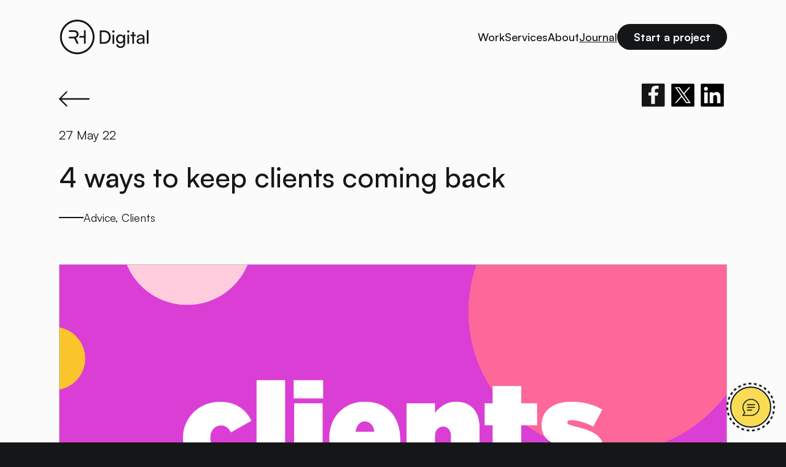

--- FILE ---
content_type: text/html; charset=UTF-8
request_url: https://www.rhdigital.co.uk/journal/freelance-clients
body_size: 14908
content:
<!DOCTYPE html>
<!--[if IE 7 ]>    <html lang="en" class="no-js ie7"> <![endif]-->
<!--[if IE 8 ]>    <html lang="en" class="no-js ie8"> <![endif]-->
<!--[if IE 9 ]>    <html lang="en" class="no-js ie9"> <![endif]-->
<!--[if (gt IE 9)|!(IE)]><!--> <html lang="en" class="no-js"> <!--<![endif]-->

<head>		
	<title>4 ways to keep clients coming back - Richard Hill - Freelance UX Designer</title>
	
	<meta http-equiv="Content-Type" content="text/html; charset=utf-8">
    <meta http-equiv="X-UA-Compatible" content="IE=edge">
	<meta name="viewport" content="width=device-width, initial-scale=1">
	
	<!-- WP HEAD -->
	<meta name='robots' content='index, follow, max-image-preview:large, max-snippet:-1, max-video-preview:-1' />

	<!-- This site is optimized with the Yoast SEO plugin v26.5 - https://yoast.com/wordpress/plugins/seo/ -->
	<meta name="description" content="Good customer service is the key to keeping clients coming back." />
	<link rel="canonical" href="https://www.rhdigital.co.uk/journal/freelance-clients" />
	<meta property="og:locale" content="en_GB" />
	<meta property="og:type" content="article" />
	<meta property="og:title" content="4 ways to keep clients coming back - Richard Hill - Freelance UX Designer" />
	<meta property="og:description" content="Good customer service is the key to keeping clients coming back." />
	<meta property="og:url" content="https://www.rhdigital.co.uk/journal/freelance-clients" />
	<meta property="og:site_name" content="Richard Hill - Freelance UX Designer" />
	<meta property="article:published_time" content="2022-05-27T04:51:32+00:00" />
	<meta property="article:modified_time" content="2022-05-27T07:47:17+00:00" />
	<meta property="og:image" content="https://www.rhdigital.co.uk/wp-content/uploads/Clients.png" />
	<meta property="og:image:width" content="1875" />
	<meta property="og:image:height" content="1055" />
	<meta property="og:image:type" content="image/png" />
	<meta name="author" content="Rich Hill" />
	<meta name="twitter:card" content="summary_large_image" />
	<meta name="twitter:creator" content="@rickhill" />
	<meta name="twitter:site" content="@rickhill" />
	<meta name="twitter:label1" content="Written by" />
	<meta name="twitter:data1" content="Rich Hill" />
	<meta name="twitter:label2" content="Estimated reading time" />
	<meta name="twitter:data2" content="2 minutes" />
	<script type="application/ld+json" class="yoast-schema-graph">{"@context":"https://schema.org","@graph":[{"@type":"Article","@id":"https://www.rhdigital.co.uk/journal/freelance-clients#article","isPartOf":{"@id":"https://www.rhdigital.co.uk/journal/freelance-clients"},"author":{"name":"Rich Hill","@id":"https://www.rhdigital.co.uk/#/schema/person/8042fdf4c22ef1c0edc199622b42d5e1"},"headline":"4 ways to keep clients coming back","datePublished":"2022-05-27T04:51:32+00:00","dateModified":"2022-05-27T07:47:17+00:00","mainEntityOfPage":{"@id":"https://www.rhdigital.co.uk/journal/freelance-clients"},"wordCount":457,"commentCount":0,"publisher":{"@id":"https://www.rhdigital.co.uk/#organization"},"image":{"@id":"https://www.rhdigital.co.uk/journal/freelance-clients#primaryimage"},"thumbnailUrl":"https://www.rhdigital.co.uk/wp-content/uploads/Clients.png","keywords":["Advice","Clients"],"inLanguage":"en-GB","potentialAction":[{"@type":"CommentAction","name":"Comment","target":["https://www.rhdigital.co.uk/journal/freelance-clients#respond"]}]},{"@type":"WebPage","@id":"https://www.rhdigital.co.uk/journal/freelance-clients","url":"https://www.rhdigital.co.uk/journal/freelance-clients","name":"4 ways to keep clients coming back - Richard Hill - Freelance UX Designer","isPartOf":{"@id":"https://www.rhdigital.co.uk/#website"},"primaryImageOfPage":{"@id":"https://www.rhdigital.co.uk/journal/freelance-clients#primaryimage"},"image":{"@id":"https://www.rhdigital.co.uk/journal/freelance-clients#primaryimage"},"thumbnailUrl":"https://www.rhdigital.co.uk/wp-content/uploads/Clients.png","datePublished":"2022-05-27T04:51:32+00:00","dateModified":"2022-05-27T07:47:17+00:00","description":"Good customer service is the key to keeping clients coming back.","breadcrumb":{"@id":"https://www.rhdigital.co.uk/journal/freelance-clients#breadcrumb"},"inLanguage":"en-GB","potentialAction":[{"@type":"ReadAction","target":["https://www.rhdigital.co.uk/journal/freelance-clients"]}]},{"@type":"ImageObject","inLanguage":"en-GB","@id":"https://www.rhdigital.co.uk/journal/freelance-clients#primaryimage","url":"https://www.rhdigital.co.uk/wp-content/uploads/Clients.png","contentUrl":"https://www.rhdigital.co.uk/wp-content/uploads/Clients.png","width":1875,"height":1055,"caption":"Clients"},{"@type":"BreadcrumbList","@id":"https://www.rhdigital.co.uk/journal/freelance-clients#breadcrumb","itemListElement":[{"@type":"ListItem","position":1,"name":"Home","item":"https://www.rhdigital.co.uk/"},{"@type":"ListItem","position":2,"name":"Journal","item":"https://www.rhdigital.co.uk/journal"},{"@type":"ListItem","position":3,"name":"4 ways to keep clients coming back"}]},{"@type":"WebSite","@id":"https://www.rhdigital.co.uk/#website","url":"https://www.rhdigital.co.uk/","name":"RH Digital","description":"Freelance UX Designer - Helping Tech Startups and SaaS Founders to design exceptional digital solutions","publisher":{"@id":"https://www.rhdigital.co.uk/#organization"},"potentialAction":[{"@type":"SearchAction","target":{"@type":"EntryPoint","urlTemplate":"https://www.rhdigital.co.uk/?s={search_term_string}"},"query-input":{"@type":"PropertyValueSpecification","valueRequired":true,"valueName":"search_term_string"}}],"inLanguage":"en-GB"},{"@type":"Organization","@id":"https://www.rhdigital.co.uk/#organization","name":"RH Digital Ltd","url":"https://www.rhdigital.co.uk/","logo":{"@type":"ImageObject","inLanguage":"en-GB","@id":"https://www.rhdigital.co.uk/#/schema/logo/image/","url":"https://www.rhdigital.co.uk/wp-content/uploads/cropped-android-chrome-512x512-1.png","contentUrl":"https://www.rhdigital.co.uk/wp-content/uploads/cropped-android-chrome-512x512-1.png","width":512,"height":512,"caption":"RH Digital Ltd"},"image":{"@id":"https://www.rhdigital.co.uk/#/schema/logo/image/"},"sameAs":["https://x.com/rickhill","https://www.linkedin.com/in/rhdigital/","https://www.pinterest.co.uk/richardhill2012/"]},{"@type":"Person","@id":"https://www.rhdigital.co.uk/#/schema/person/8042fdf4c22ef1c0edc199622b42d5e1","name":"Rich Hill","image":{"@type":"ImageObject","inLanguage":"en-GB","@id":"https://www.rhdigital.co.uk/#/schema/person/image/","url":"https://secure.gravatar.com/avatar/e13e02c37f55b43ee72a81bbbfa460807176d01045dcd4e21ba6bdf3b8dd86c2?s=96&d=mm&r=g","contentUrl":"https://secure.gravatar.com/avatar/e13e02c37f55b43ee72a81bbbfa460807176d01045dcd4e21ba6bdf3b8dd86c2?s=96&d=mm&r=g","caption":"Rich Hill"},"url":"https://www.rhdigital.co.uk/journal/author/rich_user"}]}</script>
	<!-- / Yoast SEO plugin. -->


<link rel='dns-prefetch' href='//www.rhdigital.co.uk' />
<link rel="alternate" type="application/rss+xml" title="Richard Hill - Freelance UX Designer &raquo; 4 ways to keep clients coming back Comments Feed" href="https://www.rhdigital.co.uk/journal/freelance-clients/feed" />
<link rel="alternate" title="oEmbed (JSON)" type="application/json+oembed" href="https://www.rhdigital.co.uk/wp-json/oembed/1.0/embed?url=https%3A%2F%2Fwww.rhdigital.co.uk%2Fjournal%2Ffreelance-clients" />
<link rel="alternate" title="oEmbed (XML)" type="text/xml+oembed" href="https://www.rhdigital.co.uk/wp-json/oembed/1.0/embed?url=https%3A%2F%2Fwww.rhdigital.co.uk%2Fjournal%2Ffreelance-clients&#038;format=xml" />
<style id='wp-img-auto-sizes-contain-inline-css' type='text/css'>
img:is([sizes=auto i],[sizes^="auto," i]){contain-intrinsic-size:3000px 1500px}
/*# sourceURL=wp-img-auto-sizes-contain-inline-css */
</style>
<style id='wp-emoji-styles-inline-css' type='text/css'>

	img.wp-smiley, img.emoji {
		display: inline !important;
		border: none !important;
		box-shadow: none !important;
		height: 1em !important;
		width: 1em !important;
		margin: 0 0.07em !important;
		vertical-align: -0.1em !important;
		background: none !important;
		padding: 0 !important;
	}
/*# sourceURL=wp-emoji-styles-inline-css */
</style>
<style id='classic-theme-styles-inline-css' type='text/css'>
/*! This file is auto-generated */
.wp-block-button__link{color:#fff;background-color:#32373c;border-radius:9999px;box-shadow:none;text-decoration:none;padding:calc(.667em + 2px) calc(1.333em + 2px);font-size:1.125em}.wp-block-file__button{background:#32373c;color:#fff;text-decoration:none}
/*# sourceURL=/wp-includes/css/classic-themes.min.css */
</style>
<link rel='stylesheet' id='rh-2024-css' href='https://www.rhdigital.co.uk/wp-content/themes/rh-2024/dist/style.css?ver=1765534437' type='text/css' media='all' />
<link rel="https://api.w.org/" href="https://www.rhdigital.co.uk/wp-json/" /><link rel="alternate" title="JSON" type="application/json" href="https://www.rhdigital.co.uk/wp-json/wp/v2/posts/2823" /><link rel="EditURI" type="application/rsd+xml" title="RSD" href="https://www.rhdigital.co.uk/xmlrpc.php?rsd" />
<meta name="generator" content="WordPress 6.9" />
<link rel='shortlink' href='https://www.rhdigital.co.uk/?p=2823' />
<meta name="generator" content="performance-lab 4.0.0; plugins: webp-uploads">
<meta name="generator" content="webp-uploads 2.6.0">
<link rel="icon" href="https://www.rhdigital.co.uk/wp-content/uploads/cropped-android-chrome-512x512-1-32x32.png" sizes="32x32" />
<link rel="icon" href="https://www.rhdigital.co.uk/wp-content/uploads/cropped-android-chrome-512x512-1-192x192.png" sizes="192x192" />
<link rel="apple-touch-icon" href="https://www.rhdigital.co.uk/wp-content/uploads/cropped-android-chrome-512x512-1-180x180.png" />
<meta name="msapplication-TileImage" content="https://www.rhdigital.co.uk/wp-content/uploads/cropped-android-chrome-512x512-1-270x270.png" />
	<!-- WP HEAD -->
	
	<meta name="facebook-domain-verification" content="6bgzfml29xtnbgnjg4q3l4xf2w5xvm" />
	
	<link rel="pingback" href="https://www.rhdigital.co.uk/xmlrpc.php" />
	<link rel="shortcut icon" href="https://www.rhdigital.co.uk/wp-content/themes/rh-2024/assets/favicon.ico"/>
	<link rel="stylesheet" href="https://www.rhdigital.co.uk/wp-content/themes/rh-2024/dist/normalize.css">
	
	<style id='global-styles-inline-css' type='text/css'>
:root{--wp--preset--aspect-ratio--square: 1;--wp--preset--aspect-ratio--4-3: 4/3;--wp--preset--aspect-ratio--3-4: 3/4;--wp--preset--aspect-ratio--3-2: 3/2;--wp--preset--aspect-ratio--2-3: 2/3;--wp--preset--aspect-ratio--16-9: 16/9;--wp--preset--aspect-ratio--9-16: 9/16;--wp--preset--color--black: #000000;--wp--preset--color--cyan-bluish-gray: #abb8c3;--wp--preset--color--white: #ffffff;--wp--preset--color--pale-pink: #f78da7;--wp--preset--color--vivid-red: #cf2e2e;--wp--preset--color--luminous-vivid-orange: #ff6900;--wp--preset--color--luminous-vivid-amber: #fcb900;--wp--preset--color--light-green-cyan: #7bdcb5;--wp--preset--color--vivid-green-cyan: #00d084;--wp--preset--color--pale-cyan-blue: #8ed1fc;--wp--preset--color--vivid-cyan-blue: #0693e3;--wp--preset--color--vivid-purple: #9b51e0;--wp--preset--gradient--vivid-cyan-blue-to-vivid-purple: linear-gradient(135deg,rgb(6,147,227) 0%,rgb(155,81,224) 100%);--wp--preset--gradient--light-green-cyan-to-vivid-green-cyan: linear-gradient(135deg,rgb(122,220,180) 0%,rgb(0,208,130) 100%);--wp--preset--gradient--luminous-vivid-amber-to-luminous-vivid-orange: linear-gradient(135deg,rgb(252,185,0) 0%,rgb(255,105,0) 100%);--wp--preset--gradient--luminous-vivid-orange-to-vivid-red: linear-gradient(135deg,rgb(255,105,0) 0%,rgb(207,46,46) 100%);--wp--preset--gradient--very-light-gray-to-cyan-bluish-gray: linear-gradient(135deg,rgb(238,238,238) 0%,rgb(169,184,195) 100%);--wp--preset--gradient--cool-to-warm-spectrum: linear-gradient(135deg,rgb(74,234,220) 0%,rgb(151,120,209) 20%,rgb(207,42,186) 40%,rgb(238,44,130) 60%,rgb(251,105,98) 80%,rgb(254,248,76) 100%);--wp--preset--gradient--blush-light-purple: linear-gradient(135deg,rgb(255,206,236) 0%,rgb(152,150,240) 100%);--wp--preset--gradient--blush-bordeaux: linear-gradient(135deg,rgb(254,205,165) 0%,rgb(254,45,45) 50%,rgb(107,0,62) 100%);--wp--preset--gradient--luminous-dusk: linear-gradient(135deg,rgb(255,203,112) 0%,rgb(199,81,192) 50%,rgb(65,88,208) 100%);--wp--preset--gradient--pale-ocean: linear-gradient(135deg,rgb(255,245,203) 0%,rgb(182,227,212) 50%,rgb(51,167,181) 100%);--wp--preset--gradient--electric-grass: linear-gradient(135deg,rgb(202,248,128) 0%,rgb(113,206,126) 100%);--wp--preset--gradient--midnight: linear-gradient(135deg,rgb(2,3,129) 0%,rgb(40,116,252) 100%);--wp--preset--font-size--small: 13px;--wp--preset--font-size--medium: 20px;--wp--preset--font-size--large: 36px;--wp--preset--font-size--x-large: 42px;--wp--preset--spacing--20: 0.44rem;--wp--preset--spacing--30: 0.67rem;--wp--preset--spacing--40: 1rem;--wp--preset--spacing--50: 1.5rem;--wp--preset--spacing--60: 2.25rem;--wp--preset--spacing--70: 3.38rem;--wp--preset--spacing--80: 5.06rem;--wp--preset--shadow--natural: 6px 6px 9px rgba(0, 0, 0, 0.2);--wp--preset--shadow--deep: 12px 12px 50px rgba(0, 0, 0, 0.4);--wp--preset--shadow--sharp: 6px 6px 0px rgba(0, 0, 0, 0.2);--wp--preset--shadow--outlined: 6px 6px 0px -3px rgb(255, 255, 255), 6px 6px rgb(0, 0, 0);--wp--preset--shadow--crisp: 6px 6px 0px rgb(0, 0, 0);}:where(.is-layout-flex){gap: 0.5em;}:where(.is-layout-grid){gap: 0.5em;}body .is-layout-flex{display: flex;}.is-layout-flex{flex-wrap: wrap;align-items: center;}.is-layout-flex > :is(*, div){margin: 0;}body .is-layout-grid{display: grid;}.is-layout-grid > :is(*, div){margin: 0;}:where(.wp-block-columns.is-layout-flex){gap: 2em;}:where(.wp-block-columns.is-layout-grid){gap: 2em;}:where(.wp-block-post-template.is-layout-flex){gap: 1.25em;}:where(.wp-block-post-template.is-layout-grid){gap: 1.25em;}.has-black-color{color: var(--wp--preset--color--black) !important;}.has-cyan-bluish-gray-color{color: var(--wp--preset--color--cyan-bluish-gray) !important;}.has-white-color{color: var(--wp--preset--color--white) !important;}.has-pale-pink-color{color: var(--wp--preset--color--pale-pink) !important;}.has-vivid-red-color{color: var(--wp--preset--color--vivid-red) !important;}.has-luminous-vivid-orange-color{color: var(--wp--preset--color--luminous-vivid-orange) !important;}.has-luminous-vivid-amber-color{color: var(--wp--preset--color--luminous-vivid-amber) !important;}.has-light-green-cyan-color{color: var(--wp--preset--color--light-green-cyan) !important;}.has-vivid-green-cyan-color{color: var(--wp--preset--color--vivid-green-cyan) !important;}.has-pale-cyan-blue-color{color: var(--wp--preset--color--pale-cyan-blue) !important;}.has-vivid-cyan-blue-color{color: var(--wp--preset--color--vivid-cyan-blue) !important;}.has-vivid-purple-color{color: var(--wp--preset--color--vivid-purple) !important;}.has-black-background-color{background-color: var(--wp--preset--color--black) !important;}.has-cyan-bluish-gray-background-color{background-color: var(--wp--preset--color--cyan-bluish-gray) !important;}.has-white-background-color{background-color: var(--wp--preset--color--white) !important;}.has-pale-pink-background-color{background-color: var(--wp--preset--color--pale-pink) !important;}.has-vivid-red-background-color{background-color: var(--wp--preset--color--vivid-red) !important;}.has-luminous-vivid-orange-background-color{background-color: var(--wp--preset--color--luminous-vivid-orange) !important;}.has-luminous-vivid-amber-background-color{background-color: var(--wp--preset--color--luminous-vivid-amber) !important;}.has-light-green-cyan-background-color{background-color: var(--wp--preset--color--light-green-cyan) !important;}.has-vivid-green-cyan-background-color{background-color: var(--wp--preset--color--vivid-green-cyan) !important;}.has-pale-cyan-blue-background-color{background-color: var(--wp--preset--color--pale-cyan-blue) !important;}.has-vivid-cyan-blue-background-color{background-color: var(--wp--preset--color--vivid-cyan-blue) !important;}.has-vivid-purple-background-color{background-color: var(--wp--preset--color--vivid-purple) !important;}.has-black-border-color{border-color: var(--wp--preset--color--black) !important;}.has-cyan-bluish-gray-border-color{border-color: var(--wp--preset--color--cyan-bluish-gray) !important;}.has-white-border-color{border-color: var(--wp--preset--color--white) !important;}.has-pale-pink-border-color{border-color: var(--wp--preset--color--pale-pink) !important;}.has-vivid-red-border-color{border-color: var(--wp--preset--color--vivid-red) !important;}.has-luminous-vivid-orange-border-color{border-color: var(--wp--preset--color--luminous-vivid-orange) !important;}.has-luminous-vivid-amber-border-color{border-color: var(--wp--preset--color--luminous-vivid-amber) !important;}.has-light-green-cyan-border-color{border-color: var(--wp--preset--color--light-green-cyan) !important;}.has-vivid-green-cyan-border-color{border-color: var(--wp--preset--color--vivid-green-cyan) !important;}.has-pale-cyan-blue-border-color{border-color: var(--wp--preset--color--pale-cyan-blue) !important;}.has-vivid-cyan-blue-border-color{border-color: var(--wp--preset--color--vivid-cyan-blue) !important;}.has-vivid-purple-border-color{border-color: var(--wp--preset--color--vivid-purple) !important;}.has-vivid-cyan-blue-to-vivid-purple-gradient-background{background: var(--wp--preset--gradient--vivid-cyan-blue-to-vivid-purple) !important;}.has-light-green-cyan-to-vivid-green-cyan-gradient-background{background: var(--wp--preset--gradient--light-green-cyan-to-vivid-green-cyan) !important;}.has-luminous-vivid-amber-to-luminous-vivid-orange-gradient-background{background: var(--wp--preset--gradient--luminous-vivid-amber-to-luminous-vivid-orange) !important;}.has-luminous-vivid-orange-to-vivid-red-gradient-background{background: var(--wp--preset--gradient--luminous-vivid-orange-to-vivid-red) !important;}.has-very-light-gray-to-cyan-bluish-gray-gradient-background{background: var(--wp--preset--gradient--very-light-gray-to-cyan-bluish-gray) !important;}.has-cool-to-warm-spectrum-gradient-background{background: var(--wp--preset--gradient--cool-to-warm-spectrum) !important;}.has-blush-light-purple-gradient-background{background: var(--wp--preset--gradient--blush-light-purple) !important;}.has-blush-bordeaux-gradient-background{background: var(--wp--preset--gradient--blush-bordeaux) !important;}.has-luminous-dusk-gradient-background{background: var(--wp--preset--gradient--luminous-dusk) !important;}.has-pale-ocean-gradient-background{background: var(--wp--preset--gradient--pale-ocean) !important;}.has-electric-grass-gradient-background{background: var(--wp--preset--gradient--electric-grass) !important;}.has-midnight-gradient-background{background: var(--wp--preset--gradient--midnight) !important;}.has-small-font-size{font-size: var(--wp--preset--font-size--small) !important;}.has-medium-font-size{font-size: var(--wp--preset--font-size--medium) !important;}.has-large-font-size{font-size: var(--wp--preset--font-size--large) !important;}.has-x-large-font-size{font-size: var(--wp--preset--font-size--x-large) !important;}
/*# sourceURL=global-styles-inline-css */
</style>
</head>
	<body class="wp-singular post-template-default single single-post postid-2823 single-format-standard wp-theme-rh-2024 page-light">

  <sticky-header class="header header--sticky" data-mobile-nav-open="false">
    <div class="header__container page-container">
      <header-logo data-prevent-action="false" class="header__logo">
        <a href="https://www.rhdigital.co.uk" title="Visit the homepage">
          <svg viewBox="0 0 147 57" fill="none" xmlns="http://www.w3.org/2000/svg">
<path d="M145.828 39.1625H143.008V17.0825H145.828V39.1625Z" fill="currentColor"/>
<path d="M131.51 39.5228C128.36 39.5228 126.5 37.7528 126.5 35.0828C126.5 32.3828 128.51 30.7028 131.96 30.4328L136.58 30.0728V29.6528C136.58 27.1928 135.11 26.3228 133.13 26.3228C130.76 26.3228 129.41 27.3728 129.41 29.1428H126.95C126.95 26.0828 129.47 24.0728 133.25 24.0728C136.88 24.0728 139.34 25.9928 139.34 29.9528V39.1628H136.94L136.64 36.7928C135.89 38.4728 133.88 39.5228 131.51 39.5228ZM132.32 37.3328C134.99 37.3328 136.61 35.5928 136.61 32.8328V32.0528L132.86 32.3528C130.37 32.5928 129.35 33.5528 129.35 34.9928C129.35 36.5528 130.49 37.3328 132.32 37.3328Z" fill="currentColor"/>
<path d="M122.286 39.1624H119.466V26.8623H116.586V24.4923H119.466V19.9023H122.286V24.4923H125.166V26.8623H122.286V39.1624Z" fill="currentColor"/>
<path d="M112.911 21.013C111.891 21.013 111.051 20.173 111.051 19.153C111.051 18.103 111.891 17.293 112.911 17.293C113.931 17.293 114.771 18.103 114.771 19.153C114.771 20.173 113.931 21.013 112.911 21.013ZM111.531 39.163V24.493H114.351V39.163H111.531Z" fill="currentColor"/>
<path d="M92.9727 31.4528C92.9727 27.3128 95.6427 24.0728 99.9027 24.0728C102.273 24.0728 104.103 25.1528 105.033 26.9828L105.243 24.4928H107.763V38.5628C107.763 43.1828 104.913 46.1228 100.413 46.1228C96.4227 46.1228 93.6927 43.8728 93.1527 40.1528H95.9727C96.3327 42.3128 97.9527 43.5728 100.413 43.5728C103.173 43.5728 104.973 41.7728 104.973 38.9828V36.0428C104.013 37.7528 102.093 38.7728 99.7827 38.7728C95.6127 38.7728 92.9727 35.5628 92.9727 31.4528ZM95.7927 31.3928C95.7927 34.1528 97.5027 36.3128 100.263 36.3128C103.113 36.3128 104.853 34.2728 104.853 31.3928C104.853 28.5728 103.173 26.5328 100.293 26.5328C97.4727 26.5328 95.7927 28.6928 95.7927 31.3928Z" fill="currentColor"/>
<path d="M88.6686 21.013C87.6486 21.013 86.8086 20.173 86.8086 19.153C86.8086 18.103 87.6486 17.293 88.6686 17.293C89.6886 17.293 90.5286 18.103 90.5286 19.153C90.5286 20.173 89.6886 21.013 88.6686 21.013ZM87.2886 39.163V24.493H90.1086V39.163H87.2886Z" fill="currentColor"/>
<path d="M73.588 39.1622H66.418V17.4722H73.468C79.948 17.4722 84.328 21.8522 84.328 28.3322C84.328 34.7822 80.008 39.1622 73.588 39.1622ZM73.258 20.1722H69.358V36.4322H73.378C78.208 36.4322 81.268 33.3122 81.268 28.3322C81.268 23.2922 78.208 20.1722 73.258 20.1722Z" fill="currentColor"/>
<path fill-rule="evenodd" clip-rule="evenodd" d="M29.8164 53.25C43.6926 53.25 54.9414 42.0012 54.9414 28.125C54.9414 14.2489 43.6926 3 29.8164 3C15.9403 3 4.69141 14.2489 4.69141 28.125C4.69141 42.0012 15.9403 53.25 29.8164 53.25ZM29.8164 56.25C45.3494 56.25 57.9414 43.658 57.9414 28.125C57.9414 12.592 45.3494 0 29.8164 0C14.2834 0 1.69141 12.592 1.69141 28.125C1.69141 43.658 14.2834 56.25 29.8164 56.25Z" fill="currentColor"/>
<path fill-rule="evenodd" clip-rule="evenodd" d="M32.3945 29.3364H40.6451V38.9664H43.5851V17.2764H40.6451V26.6064H33.9261C33.6383 27.6541 33.1039 28.5895 32.3945 29.3364Z" fill="currentColor"/>
<path fill-rule="evenodd" clip-rule="evenodd" d="M16.3164 30.3882H19.2564V30.3864H24.8064L28.8564 38.9664H32.1264L27.7164 29.8164C30.4164 28.9464 31.9164 26.7864 31.9164 23.7864C31.9164 19.7364 29.1564 17.2764 24.5064 17.2764H16.3164V19.9197H19.2564V19.9164H24.5064C27.2064 19.9164 28.8264 21.2964 28.8264 23.8164C28.8264 26.3064 27.2664 27.7764 24.5364 27.7764H19.2564V27.7735H16.3164V30.3882Z" fill="currentColor"/>
</svg>
        </a>
      </header-logo>

      <nav class="nav">
        <div class="menu-top-menu-container"><ul id="menu-top-menu" class="header__nav"><li id="menu-item-852" class="post-type-work menu-item menu-item-type-post_type menu-item-object-page menu-item-852"><a href="https://www.rhdigital.co.uk/work">Work</a></li>
<li id="menu-item-4139" class="menu-item menu-item-type-post_type menu-item-object-page menu-item-4139"><a href="https://www.rhdigital.co.uk/services">Services</a></li>
<li id="menu-item-16" class="menu-item menu-item-type-post_type menu-item-object-page menu-item-16"><a href="https://www.rhdigital.co.uk/about">About</a></li>
<li id="menu-item-820" class="post-type-post menu-item menu-item-type-post_type menu-item-object-page current_page_parent menu-item-820 current_page_parent"><a href="https://www.rhdigital.co.uk/journal">Journal</a></li>
<li id="menu-item-14" class="button menu-item menu-item-type-post_type menu-item-object-page menu-item-14"><a href="https://www.rhdigital.co.uk/start-a-project">Start a project</a></li>
</ul></div>      </nav>

      <div class="header__burger" data-ham><span></span></div>
    </div>
  </sticky-header>

  <div class="mobile-nav">
    <nav class="nav">
      <div class="menu-top-menu-container"><ul id="menu-top-menu-1" class="header__nav"><li class="post-type-work menu-item menu-item-type-post_type menu-item-object-page menu-item-852"><a href="https://www.rhdigital.co.uk/work">Work</a></li>
<li class="menu-item menu-item-type-post_type menu-item-object-page menu-item-4139"><a href="https://www.rhdigital.co.uk/services">Services</a></li>
<li class="menu-item menu-item-type-post_type menu-item-object-page menu-item-16"><a href="https://www.rhdigital.co.uk/about">About</a></li>
<li class="post-type-post menu-item menu-item-type-post_type menu-item-object-page current_page_parent menu-item-820 current_page_parent"><a href="https://www.rhdigital.co.uk/journal">Journal</a></li>
<li class="button menu-item menu-item-type-post_type menu-item-object-page menu-item-14"><a href="https://www.rhdigital.co.uk/start-a-project">Start a project</a></li>
</ul></div>    </nav>
  </div>

  <div class="page-wrapper">
<div class="blog-post page-first-section" data-theme="" itemscope itemtype="https://schema.org/NewsArticle">
	<div class="page-container">
		<div class="blog-post__top">
			<a class="blog-post__back-link" href="https://www.rhdigital.co.uk/journal" title="Back to blog">
				<svg xmlns="http://www.w3.org/2000/svg" viewBox="0 0 44 44">
    <path fill="currentColor" fill-rule="evenodd" d="M43.71 21.29l-10-9.996c-.392-.392-1.028-.392-1.42 0-.392.392-.392 1.027 0 1.42L40.58 21H1c-.552 0-1 .448-1 1s.448 1 1 1h39.58l-8.29 8.287c-.254.253-.353.623-.26.969.093.346.364.617.71.71.347.093.716-.006.97-.26l10-9.996c.387-.394.387-1.026 0-1.42z"/>
</svg>
			</a>

			<div class="blog-post__social">
				<a
					target="_blank"
					rel="noopener"
					href="https://www.facebook.com/sharer/sharer.php?u=https://www.rhdigital.co.uk/journal/freelance-clients"
				>
					<svg xmlns="http://www.w3.org/2000/svg" width="39" height="39" viewBox="0 0 39 39" fill="none">
  <path fill-rule="evenodd" clip-rule="evenodd" d="M33.25 4H5.21875C4.54463 4 4 4.54463 4 5.21875V33.25C4 33.9241 4.54463 34.4688 5.21875 34.4688H33.25C33.9241 34.4688 34.4688 33.9241 34.4688 33.25V5.21875C34.4688 4.54463 33.9241 4 33.25 4ZM16.7357 19.8714V30.8597V31H21.4948V19.8714H25.3451L25.9866 15.92H21.5389V12.9164C21.5609 10.921 23.5842 11.0259 23.5842 11.0259H26.3333V7H21.9213C16.467 7 16.7357 13.0226 16.7357 13.0226V15.92H13V19.8714H16.7357Z" fill="#151618"/>
</svg>				</a>
				<a
					target="_blank"
					rel="noopener"
					href="https://twitter.com/intent/tweet?text=4 ways to keep clients coming back: https://www.rhdigital.co.uk/journal/freelance-clients"
				>
					<svg width="39" height="40" viewBox="0 0 39 40" fill="none" xmlns="http://www.w3.org/2000/svg">
<path fill-rule="evenodd" clip-rule="evenodd" d="M5.48438 5.01562H33.5156C34.1897 5.01562 34.7344 5.56025 34.7344 6.23438V34.2656C34.7344 34.9397 34.1897 35.4844 33.5156 35.4844H5.48438C4.81025 35.4844 4.26562 34.9397 4.26562 34.2656V6.23438C4.26562 5.56025 4.81025 5.01562 5.48438 5.01562Z" fill="black"/>
<path d="M21.4979 18.6421L29.3156 9.75H27.463L20.6749 17.4709L15.2532 9.75H9L17.1986 21.4253L9 30.75H10.8527L18.0211 22.5965L23.7468 30.75H30L21.4974 18.6421H21.4979ZM18.9604 21.5282L18.1297 20.3656L11.5202 11.1147H14.3658L19.6997 18.5804L20.5304 19.743L27.4639 29.4474H24.6183L18.9604 21.5286V21.5282Z" fill="white"/>
</svg>
				</a>
				<a
					target="_blank"
					rel="noopener"
					href="https://www.linkedin.com/shareArticle?mini=true&url=https://www.rhdigital.co.uk/journal/freelance-clients"
				>
				<svg width="39" height="40" viewBox="0 0 39 40" fill="none" xmlns="http://www.w3.org/2000/svg">
<path d="M33.5156 5.01562H5.48438C4.81025 5.01562 4.26562 5.56025 4.26562 6.23438V34.2656C4.26562 34.9397 4.81025 35.4844 5.48438 35.4844H33.5156C34.1897 35.4844 34.7344 34.9397 34.7344 34.2656V6.23438C34.7344 5.56025 34.1897 5.01562 33.5156 5.01562ZM13.3034 30.9788H8.78262V16.4376H13.3034V30.9788ZM11.0449 14.4495C10.5267 14.4495 10.0201 14.2958 9.58915 14.0079C9.15825 13.72 8.82239 13.3107 8.62407 12.8319C8.42574 12.3531 8.37385 11.8263 8.47496 11.318C8.57606 10.8097 8.82562 10.3428 9.19208 9.97636C9.55854 9.6099 10.0254 9.36034 10.5337 9.25923C11.042 9.15813 11.5689 9.21002 12.0477 9.40835C12.5265 9.60667 12.9357 9.94252 13.2236 10.3734C13.5116 10.8043 13.6652 11.311 13.6652 11.8292C13.6614 13.2765 12.4884 14.4495 11.0449 14.4495ZM30.2288 30.9788H25.7118V23.9062C25.7118 22.219 25.6813 20.052 23.3619 20.052C21.012 20.052 20.6502 21.8877 20.6502 23.7844V30.9788H16.137V16.4376H20.4712V18.4257H20.5321C21.1339 17.2831 22.6078 16.0758 24.8092 16.0758C29.3871 16.0758 30.2288 19.0884 30.2288 23.0036V30.9788Z" fill="black"/>
</svg>
				</a>
			</div>
		</div>

		<div class="blog-post__single-post-date">
			<span class="date" itemprop="datePublished" content="2022-05-27T05:51:32+01:00">
				<span class="day">27</span>
				<span class="year">May 22</span>
			</span>
		</div>

		<h1 class="blog-post__title" itemprop="headline">4 ways to keep clients coming back</h1>

					<div class="blog-post__tags">
				<div>
											<a href="/blog/tag/advice">Advice</a>, 											<a href="/blog/tag/clients">Clients</a>									</div>
			</div>
		
								<meta itemprop="image" content="https://www.rhdigital.co.uk/wp-content/uploads/Clients.png" />
			<div class="blog-post__img">
				<img src="https://www.rhdigital.co.uk/wp-content/uploads/Clients.png" />
			</div>
		
		<div class="blog-post__content">
			<p id="768f1ba9-b9ee-40ff-bc3b-71bd36245494" class="quill-block">Any business owner knows that drawing in new clients is essential to keeping the doors open, but what about keeping those clients coming back? That&#8217;s where excellent customer service comes in. After all, repeat clients are the bread and butter of any freelance business, so how can you make sure that your clients are always happy with your work?</p>
<h2>First, always deliver on your promises</h2>
<p id="768f1ba9-b9ee-40ff-bc3b-71bd36245494" class="quill-block">If you say you&#8217;re going to complete a project by a certain date, make sure you do everything in your power to meet that deadline.</p>
<p id="768f1ba9-b9ee-40ff-bc3b-71bd36245494" class="quill-block">One key way to keep clients coming back is to deliver high-quality work that meets their needs and expectations. This means being responsive to feedback, making revisions as needed and always putting your best foot forward.</p>
<h2>Second, be responsive to your client&#8217;s needs and requests</h2>
<p id="768f1ba9-b9ee-40ff-bc3b-71bd36245494" class="quill-block">If they need revisions, make the changes as quickly as possible. In addition, keeping your clients happy also requires maintaining open and honest communication. Let them know if there are any potential roadblocks or delays and be upfront about any changes to the scope of the project. By being honest and transparent, you’ll build trust with your clients and set the foundation for a long-term relationship.</p>
<h2>Third, always be professional and courteous</h2>
<p id="768f1ba9-b9ee-40ff-bc3b-71bd36245494" class="quill-block">Even if the client is being difficult &#8211; by maintaining a positive attitude, you&#8217;ll ensure that the client has a good experience working with you and is likely to come back for more work in the future.</p>
<p id="768f1ba9-b9ee-40ff-bc3b-71bd36245494" class="quill-block">Also, it&#8217;s important to develop a personal relationship with clients. This can be done by taking the time to get to know them and their business, understanding their goals, challenges and providing tailored solutions.</p>
<p id="768f1ba9-b9ee-40ff-bc3b-71bd36245494" class="quill-block">Say thank you: A heartfelt thank you goes a long way. Whether it&#8217;s a handwritten note or a simple e-mail, take the time to thank your clients for their business. Let them know that you&#8217;re grateful for their patronage and that you look forward to working with them again in the future.</p>
<h2>Finally, don&#8217;t forget to stay in touch after a project is complete</h2>
<p id="768f1ba9-b9ee-40ff-bc3b-71bd36245494" class="quill-block">Send the client a follow-up email or give them a call to see how they&#8217;re doing. If you take care of your clients, they&#8217;re sure to take care of you.</p>
<p id="768f1ba9-b9ee-40ff-bc3b-71bd36245494" class="quill-block">Of course, keeping clients coming back isn’t just about providing good service – it’s also about creating a positive experience from start to finish. This means having a professional website and portfolio, being prompt in your responses and providing helpful resources throughout the project.</p>
<p id="768f1ba9-b9ee-40ff-bc3b-71bd36245494" class="quill-block">Repeat clients are essential to maintaining a healthy freelance business so by taking care of your clients from start to finish &#8211; you’ll ensure that they keep coming back for more.</p>
<p>&nbsp;</p>
		</div>
				
					<div class="comment-hr">&nbsp;</div>
			<div class="blog-post__comments clearfix">
				<div class="comment-list">
															<h2>0 Comments</h2>
											<div class="comment-list-list">
							<p>Nobody has left a comment yet, be the first and leave your thoughts.</p>
						</div>
									</div>
				<comment-form class="comment-form-container">
					<h2>Thoughts?</h2>
						<div id="respond" class="comment-respond">
		<h3 id="reply-title" class="comment-reply-title">Leave a Reply</h3><form action="https://www.rhdigital.co.uk/wp-comments-post.php" method="post" id="commentform" class="comment-form"><p class="comment-notes"><span id="email-notes">Your email address will not be published.</span> <span class="required-field-message">Required fields are marked <span class="required">*</span></span></p><p class="comment-form-author"><label for="author">Name</label> <input id="author" name="author" type="text" value="" size="30" maxlength="245" /></p>
<p class="comment-form-email"><label for="email">Email</label> <input id="email" name="email" type="text" value="" size="30" maxlength="100" aria-describedby="email-notes" /></p>
<p class="comment-form-comment"><label for="comment">Comment</label> <textarea id="comment" name="comment" cols="45" rows="8" maxlength="65525" aria-required="true"></textarea></p>
<p class="form-submit"><input name="submit" type="submit" id="submit" class="submit" value="Post Comment" /> <input type='hidden' name='comment_post_ID' value='2823' id='comment_post_ID' />
<input type='hidden' name='comment_parent' id='comment_parent' value='0' />
</p></form>	</div><!-- #respond -->
					</comment-form>
			</div>
		
		<div class="blog__meta clearfix">
			<div class="long_container single-blog-container">
				
<div class="section-block section-block--no-top-padding related-posts">
  <h3>More articles</h3>

  <div class="posts-list">
          <div class="posts-list__post" itemscope itemtype="https://schema.org/NewsArticle">
    <a href="https://www.rhdigital.co.uk/journal/3-reasons-moodboards-essential-design-process" class="posts-list__post-content">
                <div class="posts-list__post-img">
                            <meta itemprop="image" content="https://www.rhdigital.co.uk/wp-content/uploads/Moodboard-3-1024x577.png" />
                <img width="1024" height="577" src="https://www.rhdigital.co.uk/wp-content/uploads/Moodboard-3-1024x577.png" class="attachment-large size-large" alt="" decoding="async" fetchpriority="high" srcset="https://www.rhdigital.co.uk/wp-content/uploads/Moodboard-3-1024x577.png 1024w, https://www.rhdigital.co.uk/wp-content/uploads/Moodboard-3-300x169.png 300w, https://www.rhdigital.co.uk/wp-content/uploads/Moodboard-3-150x84.png 150w, https://www.rhdigital.co.uk/wp-content/uploads/Moodboard-3-768x433.png 768w, https://www.rhdigital.co.uk/wp-content/uploads/Moodboard-3-1536x865.png 1536w, https://www.rhdigital.co.uk/wp-content/uploads/Moodboard-3-600x338.png 600w, https://www.rhdigital.co.uk/wp-content/uploads/Moodboard-3-1800x1014.png 1800w, https://www.rhdigital.co.uk/wp-content/uploads/Moodboard-3.png 1875w" sizes="(max-width: 1024px) 100vw, 1024px" />                    </div>
        <div class="posts-list__post-date" itemprop="datePublished" content="2022-03-11T17:13:58+00:00">
            <span class="day">11</span>
            <span class="year">Mar 22</span>
        </div>
        <div class="posts-list__post-title" itemprop="headline">
            3 reasons why moodboards are an essential part of my design process        </div>
    </a>
            <div class="posts-list__post-tags">
                            <a href="/blog/tag/clients">Clients</a>
                 |                             <a href="/blog/tag/design">Design</a>
                 |                             <a href="/blog/tag/uxui">UX/UI</a>
                                    </div>
     
</div>          <div class="posts-list__post" itemscope itemtype="https://schema.org/NewsArticle">
    <a href="https://www.rhdigital.co.uk/journal/my-life-as-a-freelance-designer-in-2021" class="posts-list__post-content">
                <div class="posts-list__post-img">
                            <meta itemprop="image" content="https://www.rhdigital.co.uk/wp-content/uploads/Freelance-2021-5-1024x577.png" />
                <img width="1024" height="577" src="https://www.rhdigital.co.uk/wp-content/uploads/Freelance-2021-5-1024x577.png" class="attachment-large size-large" alt="" decoding="async" srcset="https://www.rhdigital.co.uk/wp-content/uploads/Freelance-2021-5-1024x577.png 1024w, https://www.rhdigital.co.uk/wp-content/uploads/Freelance-2021-5-300x169.png 300w, https://www.rhdigital.co.uk/wp-content/uploads/Freelance-2021-5-150x84.png 150w, https://www.rhdigital.co.uk/wp-content/uploads/Freelance-2021-5-768x433.png 768w, https://www.rhdigital.co.uk/wp-content/uploads/Freelance-2021-5-1536x865.png 1536w, https://www.rhdigital.co.uk/wp-content/uploads/Freelance-2021-5-600x338.png 600w, https://www.rhdigital.co.uk/wp-content/uploads/Freelance-2021-5-1800x1014.png 1800w, https://www.rhdigital.co.uk/wp-content/uploads/Freelance-2021-5.png 1875w" sizes="(max-width: 1024px) 100vw, 1024px" />                    </div>
        <div class="posts-list__post-date" itemprop="datePublished" content="2022-02-03T17:06:31+00:00">
            <span class="day">03</span>
            <span class="year">Feb 22</span>
        </div>
        <div class="posts-list__post-title" itemprop="headline">
            A brief summary of my life as a freelance designer in 2021        </div>
    </a>
            <div class="posts-list__post-tags">
                            <a href="/blog/tag/clients">Clients</a>
                 |                             <a href="/blog/tag/design">Design</a>
                 |                             <a href="/blog/tag/freelance">Freelance</a>
                                    </div>
     
</div>          <div class="posts-list__post" itemscope itemtype="https://schema.org/NewsArticle">
    <a href="https://www.rhdigital.co.uk/journal/figma-tips-tricks-plugins" class="posts-list__post-content">
                <div class="posts-list__post-img">
                            <meta itemprop="image" content="https://www.rhdigital.co.uk/wp-content/uploads/Figma-tips-1024x577.jpg" />
                <img width="1024" height="577" src="https://www.rhdigital.co.uk/wp-content/uploads/Figma-tips-1024x577.jpg" class="attachment-large size-large" alt="" decoding="async" srcset="https://www.rhdigital.co.uk/wp-content/uploads/Figma-tips-1024x577.jpg 1024w, https://www.rhdigital.co.uk/wp-content/uploads/Figma-tips-300x169.jpg 300w, https://www.rhdigital.co.uk/wp-content/uploads/Figma-tips-150x84.jpg 150w, https://www.rhdigital.co.uk/wp-content/uploads/Figma-tips-768x433.jpg 768w, https://www.rhdigital.co.uk/wp-content/uploads/Figma-tips-600x338.jpg 600w, https://www.rhdigital.co.uk/wp-content/uploads/Figma-tips.jpg 1250w" sizes="(max-width: 1024px) 100vw, 1024px" />                    </div>
        <div class="posts-list__post-date" itemprop="datePublished" content="2021-12-11T10:39:39+00:00">
            <span class="day">11</span>
            <span class="year">Dec 21</span>
        </div>
        <div class="posts-list__post-title" itemprop="headline">
            My top Figma tips, tricks and plugins for designers        </div>
    </a>
            <div class="posts-list__post-tags">
                            <a href="/blog/tag/design">Design</a>
                 |                             <a href="/blog/tag/figma">Figma</a>
                 |                             <a href="/blog/tag/ux">UX</a>
                                    </div>
     
</div>      </div>
</div>			</div>
		</div>
	</div>
</div>
              
</div>
<footer class="footer">
	<div class="footer-container page-container">
		<section class="footer__cta">
			<div class="footer__avatar">
				<img width="135" height="135" src="https://www.rhdigital.co.uk/wp-content/uploads/Group-659-150x150.png" class="attachment-135 size-135" alt="" loading="lazy" decoding="async" srcset="https://www.rhdigital.co.uk/wp-content/uploads/Group-659-150x150.png 150w, https://www.rhdigital.co.uk/wp-content/uploads/Group-659.png 272w" sizes="auto, (max-width: 135px) 100vw, 135px" />			</div>
			<div class="footer__cta-text">
				<h3 class="footer__heading">Ready to work together?</h3>

								<a class="button" href="https://www.rhdigital.co.uk/start-a-project">
					Start a project				</a>
			</div>
		</section>

		<section class="footer__cols">
			<div class="footer__col">
				<h4 class="footer__heading">Latest articles</h4>
				<ul class="footer__menu footer__menu--post-list">
											<li>
							<a href="https://www.rhdigital.co.uk/journal/2025-brought-a-year-of-momentum-partnerships-and-creative-growth">2025 brought a year of momentum, partnerships and creative growth</a>
						</li>
											<li>
							<a href="https://www.rhdigital.co.uk/journal/your-work-matters-but-talent-alone-isnt-enough-anymore-for-clients">Your work matters but talent alone isn’t enough anymore for clients</a>
						</li>
									</ul>
			</div>
			<div class="footer__col">
				<h4 class="footer__heading">Have a browse</h4>
				<nav class="footer__list">
					<ul class="footer__menu">
													<li>
								<a target="" href="https://www.rhdigital.co.uk/work">
									Work								</a>
							</li>
													<li>
								<a target="" href="https://www.rhdigital.co.uk/services">
									Services								</a>
							</li>
													<li>
								<a target="" href="https://www.rhdigital.co.uk/about">
									About								</a>
							</li>
													<li>
								<a target="" href="https://www.rhdigital.co.uk/journal">
									Journal								</a>
							</li>
													<li>
								<a target="" href="https://www.rhdigital.co.uk/start-a-project">
									Start a project								</a>
							</li>
													<li>
								<a target="" href="https://www.rhdigital.co.uk/terms-and-conditions">
									Terms and conditions								</a>
							</li>
													<li>
								<a target="" href="https://www.rhdigital.co.uk/privacy-policy">
									Privacy Policy								</a>
							</li>
											</ul>
				</nav>
			</div>
			<div class="footer__col">
				<h4 class="footer__heading">Let's talk</h4>
				<ul class="footer__menu">
					<li>
						<a href="/cdn-cgi/l/email-protection#0a676b63664a78626e636d637e6b66246965247f61">
							<span class="__cf_email__" data-cfemail="8be6eae2e7cbf9e3efe2ece2ffeae7a5e8e4a5fee0">[email&#160;protected]</span>						</a>
					</li>
					<li>
						<a href="tel: 07977 472857">
							07977 472857						</a>
					</li>
				</ul>

				<ul class="footer__menu footer__social-icons">
					<li>
						<a target="_blank" rel="noopener nofollow" href="https://www.linkedin.com/in/rhdigital">
							<img
								src="https://www.rhdigital.co.uk/wp-content/themes/rh-2024/assets/footer/linkedin.svg"
								alt="Find me on LinkedIn"
								loading="lazy"
								width="40"
								height="41"
							/>
						</a>
					</li>
					<li>
						<a target="_blank" rel="noopener nofollow" href="https://twitter.com/@rickhill">
							<img
								src="https://www.rhdigital.co.uk/wp-content/themes/rh-2024/assets/footer/x.svg"
								alt="Follow me on X"
								loading="lazy"
								width="40"
								height="41"
							/>
						</a>
					</li>
					<li>
						<a target="_blank" rel="noopener nofollow" href="https://www.behance.net/richardhill">
							<img
								src="https://www.rhdigital.co.uk/wp-content/themes/rh-2024/assets/footer/behance.svg"
								alt="Follow me on Behance"
								loading="lazy"
								width="40"
								height="41"
							/>
						</a>
					</li>
				</ul>
			</div>
		</section>

		<section class="footer__company-info">
			<address>RH Digital Limited, 14 Foxholes Crescent, Calverley, Leeds, LS28 5NT. Company Number 08834946 | Registered in England and Wales</address>
		</section>
	</div>

</footer>

<script data-cfasync="false" src="/cdn-cgi/scripts/5c5dd728/cloudflare-static/email-decode.min.js"></script><script type="text/javascript">
	window.theme_url = 'https://www.rhdigital.co.uk/wp-content/themes/rh-2024';
	window.site_url = 'https://www.rhdigital.co.uk';
</script>

<!-- Hotjar Tracking Code for RH Digital Ltd -->
<script>
	(function(h,o,t,j,a,r){
			h.hj=h.hj||function(){(h.hj.q=h.hj.q||[]).push(arguments)};
			h._hjSettings={hjid:3823832,hjsv:6};
			a=o.getElementsByTagName('head')[0];
			r=o.createElement('script');r.async=1;
			r.src=t+h._hjSettings.hjid+j+h._hjSettings.hjsv;
			a.appendChild(r);
	})(window,document,'https://static.hotjar.com/c/hotjar-','.js?sv=');
</script>

			<quick-chat class="quick-chat">
  <div class="quick-chat__trigger">
    <span class="dotted"></span>
    <svg viewBox="0 0 24 24" fill="none" xmlns="http://www.w3.org/2000/svg"><path d="M12 23.852H.754a.603.603 0 0 1-.515-.924l2.338-3.745A11.855 11.855 0 0 1 2.86 4.458a11.849 11.849 0 0 1 20.677 10.244A11.853 11.853 0 0 1 12 23.852ZM1.838 22.646H12a10.664 10.664 0 0 0 4.574-20.3A10.657 10.657 0 0 0 1.594 9.74a10.666 10.666 0 0 0 2.188 9.018.619.619 0 0 1 .048.707l-1.992 3.181Z" fill="currentColor"/><path fill-rule="evenodd" clip-rule="evenodd" d="M12.001 23.852a11.847 11.847 0 0 0 11.539-9.15A11.855 11.855 0 0 0 17.262 1.38a11.846 11.846 0 0 0-14.4 3.078 11.854 11.854 0 0 0-.283 14.725L.24 22.927a.602.602 0 0 0 .514.924h11.246Zm-.093.148H.756m11.152 0H12a11.994 11.994 0 0 0 11.683-9.264 12.004 12.004 0 0 0-6.356-13.49 11.994 11.994 0 0 0-14.58 3.118 12.002 12.002 0 0 0-.35 14.827L.117 22.848a.75.75 0 0 0-.021.766m1.5-13.874a10.666 10.666 0 0 0 2.188 9.017.619.619 0 0 1 .049.707L1.84 22.646H12A10.659 10.659 0 0 0 22.4 9.568a10.661 10.661 0 0 0-15.1-7.146A10.662 10.662 0 0 0 1.594 9.74Zm.512 12.758h9.894A10.51 10.51 0 0 0 22.254 9.6a10.513 10.513 0 0 0-14.89-7.046 10.514 10.514 0 0 0-3.466 16.108v.001c.203.251.226.6.06.877v.002l-1.85 2.955Z" fill="currentColor"/><path d="M16.824 8.785h-9.64a.603.603 0 0 1 0-1.205h9.64a.603.603 0 0 1 0 1.205Z" fill="currentColor"/><path fill-rule="evenodd" clip-rule="evenodd" d="M16.822 8.934h-9.64a.75.75 0 0 1 0-1.501h9.64a.75.75 0 0 1 0 1.5Zm-9.64-.148h9.64a.603.603 0 0 0 0-1.205h-9.64a.603.603 0 0 0 0 1.205Z" fill="currentColor"/><path d="M12.968 16.459H7.185a.603.603 0 0 1 0-1.205h5.783a.603.603 0 0 1 0 1.205Z" fill="currentColor"/><path fill-rule="evenodd" clip-rule="evenodd" d="M12.966 16.607H7.182a.75.75 0 0 1 0-1.502h5.784a.75.75 0 1 1 0 1.502Zm-5.784-.148h5.784a.603.603 0 0 0 0-1.205H7.182a.603.603 0 0 0 0 1.205Z" fill="currentColor"/><path d="M16.824 12.601h-9.64a.602.602 0 1 1 0-1.205h9.64a.603.603 0 0 1 0 1.205Z" fill="currentColor"/><path fill-rule="evenodd" clip-rule="evenodd" d="M16.822 12.75h-9.64a.75.75 0 0 1 0-1.501h9.64a.75.75 0 0 1 0 1.501Zm-9.64-.148h9.64a.603.603 0 0 0 0-1.205h-9.64a.602.602 0 1 0 0 1.205Z" fill="currentColor"/></svg>
  </div>
  <div class="quick-chat__action" data-is-open="false">
    <div class="quick-chat__form">
      <div class="quick-chat__close">Close</div>
      <div class="quick-chat__avatar">
        <img width="272" height="273" src="https://www.rhdigital.co.uk/wp-content/uploads/Group-659.png" class="attachment-full size-full" alt="" decoding="async" loading="lazy" srcset="https://www.rhdigital.co.uk/wp-content/uploads/Group-659.png 272w, https://www.rhdigital.co.uk/wp-content/uploads/Group-659-150x150.png 150w" sizes="auto, (max-width: 272px) 100vw, 272px" />        <div class="quick-chat__tick">
            <svg class="quick-chat__tick-dotted-border" xmlns="http://www.w3.org/2000/svg" width="101" height="100" viewBox="0 0 101 100" fill="none">
              <circle cx="50.5" cy="50" r="48.5" stroke="#182020" stroke-width="3" stroke-dasharray="4 4"/>
            </svg>
            <svg class="quick-chat__tick-icon" xmlns="http://www.w3.org/2000/svg" width="35" height="35" viewBox="0 0 35 35" fill="none">
              <path d="M12.6557 31.0009C12.3441 31.0009 12.0425 30.8889 11.8068 30.6849L0.401862 20.3459C-0.0998406 19.8776 -0.136631 19.0944 0.318801 18.581C0.776464 18.0759 1.55468 18.0319 2.06697 18.4812L12.5894 27.9546L32.801 4.81171C33.0167 4.55919 33.3245 4.40365 33.6556 4.37856C33.9867 4.35348 34.3145 4.46162 34.5659 4.67848C34.8195 4.89421 34.9756 5.2036 34.9974 5.53639C35.0191 5.86863 34.9059 6.19586 34.6824 6.44337L13.5874 30.5509C13.3739 30.8124 13.0584 30.9696 12.7217 30.9835L12.6557 31.0009Z" fill="#151618"/>
            </svg>
        </div>
      </div>

      <div class="quick-chat__steps">
        <!-- THANKS -->
        <div class="quick-chat__thanks">
          <div class="quick-chat__heading">Thanks</div>
          <p>I'll be in touch very shortly to arrange a time for our first meeting!</p>
        </div>

        <!-- FORM -->
        <div class="quick-chat__form-step">
          <div class="quick-chat__heading">Message me</div>

          <div class="quick-chat__form-embed" data-form-id="6976170">
          </div>
          <div class="quick-chat__response-time">Average response time 2 hours</div>
        </div>
      </div>
    </div>
  </div>
</quick-chat>	
<script type="speculationrules">
{"prefetch":[{"source":"document","where":{"and":[{"href_matches":"/*"},{"not":{"href_matches":["/wp-*.php","/wp-admin/*","/wp-content/uploads/*","/wp-content/*","/wp-content/plugins/*","/wp-content/themes/rh-2024/*","/*\\?(.+)"]}},{"not":{"selector_matches":"a[rel~=\"nofollow\"]"}},{"not":{"selector_matches":".no-prefetch, .no-prefetch a"}}]},"eagerness":"conservative"}]}
</script>
<script type="text/javascript" src="https://www.rhdigital.co.uk/wp-includes/js/dist/hooks.min.js?ver=dd5603f07f9220ed27f1" id="wp-hooks-js"></script>
<script type="text/javascript" src="https://www.rhdigital.co.uk/wp-includes/js/dist/i18n.min.js?ver=c26c3dc7bed366793375" id="wp-i18n-js"></script>
<script type="text/javascript" id="wp-i18n-js-after">
/* <![CDATA[ */
wp.i18n.setLocaleData( { 'text direction\u0004ltr': [ 'ltr' ] } );
//# sourceURL=wp-i18n-js-after
/* ]]> */
</script>
<script type="text/javascript" src="https://www.rhdigital.co.uk/wp-content/plugins/contact-form-7/includes/swv/js/index.js?ver=6.1.4" id="swv-js"></script>
<script type="text/javascript" id="contact-form-7-js-before">
/* <![CDATA[ */
var wpcf7 = {
    "api": {
        "root": "https:\/\/www.rhdigital.co.uk\/wp-json\/",
        "namespace": "contact-form-7\/v1"
    },
    "cached": 1
};
//# sourceURL=contact-form-7-js-before
/* ]]> */
</script>
<script type="text/javascript" src="https://www.rhdigital.co.uk/wp-content/plugins/contact-form-7/includes/js/index.js?ver=6.1.4" id="contact-form-7-js"></script>
<script type="text/javascript" src="https://www.rhdigital.co.uk/wp-content/themes/rh-2024/dist/app.js?ver=1765454620" id="app-js"></script>
<script id="wp-emoji-settings" type="application/json">
{"baseUrl":"https://s.w.org/images/core/emoji/17.0.2/72x72/","ext":".png","svgUrl":"https://s.w.org/images/core/emoji/17.0.2/svg/","svgExt":".svg","source":{"concatemoji":"https://www.rhdigital.co.uk/wp-includes/js/wp-emoji-release.min.js?ver=6.9"}}
</script>
<script type="module">
/* <![CDATA[ */
/*! This file is auto-generated */
const a=JSON.parse(document.getElementById("wp-emoji-settings").textContent),o=(window._wpemojiSettings=a,"wpEmojiSettingsSupports"),s=["flag","emoji"];function i(e){try{var t={supportTests:e,timestamp:(new Date).valueOf()};sessionStorage.setItem(o,JSON.stringify(t))}catch(e){}}function c(e,t,n){e.clearRect(0,0,e.canvas.width,e.canvas.height),e.fillText(t,0,0);t=new Uint32Array(e.getImageData(0,0,e.canvas.width,e.canvas.height).data);e.clearRect(0,0,e.canvas.width,e.canvas.height),e.fillText(n,0,0);const a=new Uint32Array(e.getImageData(0,0,e.canvas.width,e.canvas.height).data);return t.every((e,t)=>e===a[t])}function p(e,t){e.clearRect(0,0,e.canvas.width,e.canvas.height),e.fillText(t,0,0);var n=e.getImageData(16,16,1,1);for(let e=0;e<n.data.length;e++)if(0!==n.data[e])return!1;return!0}function u(e,t,n,a){switch(t){case"flag":return n(e,"\ud83c\udff3\ufe0f\u200d\u26a7\ufe0f","\ud83c\udff3\ufe0f\u200b\u26a7\ufe0f")?!1:!n(e,"\ud83c\udde8\ud83c\uddf6","\ud83c\udde8\u200b\ud83c\uddf6")&&!n(e,"\ud83c\udff4\udb40\udc67\udb40\udc62\udb40\udc65\udb40\udc6e\udb40\udc67\udb40\udc7f","\ud83c\udff4\u200b\udb40\udc67\u200b\udb40\udc62\u200b\udb40\udc65\u200b\udb40\udc6e\u200b\udb40\udc67\u200b\udb40\udc7f");case"emoji":return!a(e,"\ud83e\u1fac8")}return!1}function f(e,t,n,a){let r;const o=(r="undefined"!=typeof WorkerGlobalScope&&self instanceof WorkerGlobalScope?new OffscreenCanvas(300,150):document.createElement("canvas")).getContext("2d",{willReadFrequently:!0}),s=(o.textBaseline="top",o.font="600 32px Arial",{});return e.forEach(e=>{s[e]=t(o,e,n,a)}),s}function r(e){var t=document.createElement("script");t.src=e,t.defer=!0,document.head.appendChild(t)}a.supports={everything:!0,everythingExceptFlag:!0},new Promise(t=>{let n=function(){try{var e=JSON.parse(sessionStorage.getItem(o));if("object"==typeof e&&"number"==typeof e.timestamp&&(new Date).valueOf()<e.timestamp+604800&&"object"==typeof e.supportTests)return e.supportTests}catch(e){}return null}();if(!n){if("undefined"!=typeof Worker&&"undefined"!=typeof OffscreenCanvas&&"undefined"!=typeof URL&&URL.createObjectURL&&"undefined"!=typeof Blob)try{var e="postMessage("+f.toString()+"("+[JSON.stringify(s),u.toString(),c.toString(),p.toString()].join(",")+"));",a=new Blob([e],{type:"text/javascript"});const r=new Worker(URL.createObjectURL(a),{name:"wpTestEmojiSupports"});return void(r.onmessage=e=>{i(n=e.data),r.terminate(),t(n)})}catch(e){}i(n=f(s,u,c,p))}t(n)}).then(e=>{for(const n in e)a.supports[n]=e[n],a.supports.everything=a.supports.everything&&a.supports[n],"flag"!==n&&(a.supports.everythingExceptFlag=a.supports.everythingExceptFlag&&a.supports[n]);var t;a.supports.everythingExceptFlag=a.supports.everythingExceptFlag&&!a.supports.flag,a.supports.everything||((t=a.source||{}).concatemoji?r(t.concatemoji):t.wpemoji&&t.twemoji&&(r(t.twemoji),r(t.wpemoji)))});
//# sourceURL=https://www.rhdigital.co.uk/wp-includes/js/wp-emoji-loader.min.js
/* ]]> */
</script>
  
<script defer src="https://static.cloudflareinsights.com/beacon.min.js/vcd15cbe7772f49c399c6a5babf22c1241717689176015" integrity="sha512-ZpsOmlRQV6y907TI0dKBHq9Md29nnaEIPlkf84rnaERnq6zvWvPUqr2ft8M1aS28oN72PdrCzSjY4U6VaAw1EQ==" data-cf-beacon='{"version":"2024.11.0","token":"be9886683d7b4faebd8c820aacb36790","r":1,"server_timing":{"name":{"cfCacheStatus":true,"cfEdge":true,"cfExtPri":true,"cfL4":true,"cfOrigin":true,"cfSpeedBrain":true},"location_startswith":null}}' crossorigin="anonymous"></script>
</body>
</html>
<!-- Cached by WP-Optimize (gzip) - https://teamupdraft.com/wp-optimize/ - Last modified: 18th January 2026 1:39 pm (Europe/London UTC:1) -->
